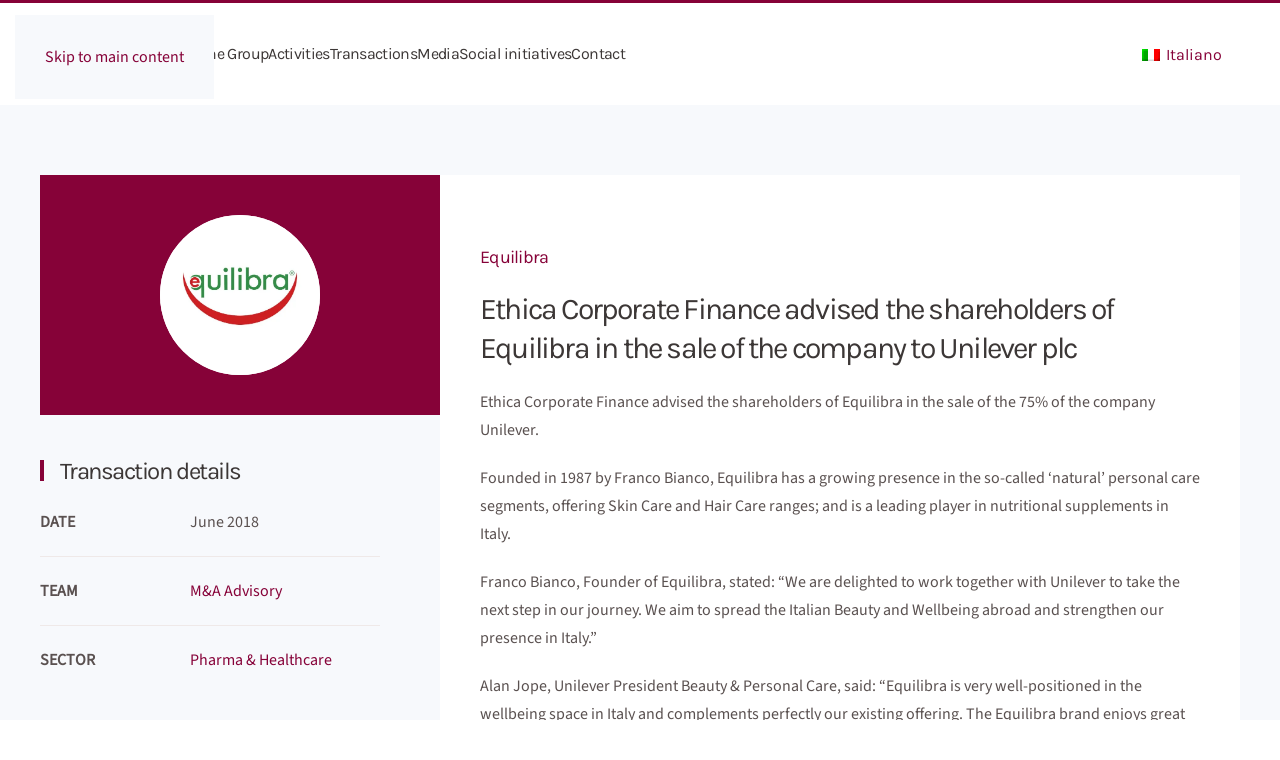

--- FILE ---
content_type: text/html; charset=UTF-8
request_url: https://ethica-group.com/en/transactions/161/
body_size: 10927
content:
<!DOCTYPE html><html lang="en-US" prefix="og: https://ogp.me/ns#"><head><meta charset="UTF-8"><meta name="viewport" content="width=device-width, initial-scale=1"><link rel="icon" href="/wp-content/uploads/2022/10/ethica-favicon-96.png" sizes="any"><link rel="apple-touch-icon" href="/wp-content/uploads/2022/10/ethica-favicon-180.png"><style>img:is([sizes="auto" i],[sizes^="auto," i]){contain-intrinsic-size:3000px 1500px}</style><link rel="alternate" hreflang="it" href="https://ethica-group.com/operazioni/161/" /><link rel="alternate" hreflang="en" href="https://ethica-group.com/en/transactions/161/" /><link rel="alternate" hreflang="x-default" href="https://ethica-group.com/operazioni/161/" /><link media="all" href="https://ethica-group.com/wp-content/cache/autoptimize/css/autoptimize_fa95c85d79b4c44705ffaff39a24349d.css" rel="stylesheet"><title>Equilibra - Ethica</title><meta name="robots" content="follow, index, max-snippet:-1, max-video-preview:-1, max-image-preview:large"/><link rel="canonical" href="https://ethica-group.com/en/transactions/161/" /><meta property="og:locale" content="en_US" /><meta property="og:type" content="article" /><meta property="og:title" content="Equilibra - Ethica" /><meta property="og:url" content="https://ethica-group.com/en/transactions/161/" /><meta property="og:site_name" content="Ethica" /><meta property="og:updated_time" content="2022-06-30T15:26:08+00:00" /><meta property="og:image" content="https://ethica-group.com/wp-content/uploads/2022/03/EQUILIBRA.jpeg" /><meta property="og:image:secure_url" content="https://ethica-group.com/wp-content/uploads/2022/03/EQUILIBRA.jpeg" /><meta property="og:image:width" content="529" /><meta property="og:image:height" content="529" /><meta property="og:image:alt" content="Equilibra" /><meta property="og:image:type" content="image/jpeg" /><meta name="twitter:card" content="summary_large_image" /><meta name="twitter:title" content="Equilibra - Ethica" /><meta name="twitter:image" content="https://ethica-group.com/wp-content/uploads/2022/03/EQUILIBRA.jpeg" /><link rel='dns-prefetch' href='//cdn.iubenda.com' /><link rel="alternate" type="application/rss+xml" title="Ethica &raquo; Feed" href="https://ethica-group.com/en/feed/" /><link rel="alternate" type="application/rss+xml" title="Ethica &raquo; Comments Feed" href="https://ethica-group.com/en/comments/feed/" /> <script defer src="[data-uri]"></script> <style id='wp-emoji-styles-inline-css' type='text/css'>img.wp-smiley,img.emoji{display:inline !important;border:none !important;box-shadow:none !important;height:1em !important;width:1em !important;margin:0 .07em !important;vertical-align:-.1em !important;background:0 0 !important;padding:0 !important}</style><style id='rank-math-toc-block-style-inline-css' type='text/css'>.wp-block-rank-math-toc-block nav ol{counter-reset:item}.wp-block-rank-math-toc-block nav ol li{display:block}.wp-block-rank-math-toc-block nav ol li:before{content:counters(item,".") ". ";counter-increment:item}</style><style id='rank-math-rich-snippet-style-inline-css' type='text/css'>/*!
* Plugin:  Rank Math
* URL: https://rankmath.com/wordpress/plugin/seo-suite/
* Name:  rank-math-review-snippet.css
*/
@-webkit-keyframes spin{0%{-webkit-transform:rotate(0deg)}100%{-webkit-transform:rotate(-360deg)}}@keyframes spin{0%{-webkit-transform:rotate(0deg)}100%{-webkit-transform:rotate(-360deg)}}@keyframes bounce{from{-webkit-transform:translateY(0px);transform:translateY(0px)}to{-webkit-transform:translateY(-5px);transform:translateY(-5px)}}@-webkit-keyframes bounce{from{-webkit-transform:translateY(0px);transform:translateY(0px)}to{-webkit-transform:translateY(-5px);transform:translateY(-5px)}}@-webkit-keyframes loading{0%{background-size:20% 50%,20% 50%,20% 50%}20%{background-size:20% 20%,20% 50%,20% 50%}40%{background-size:20% 100%,20% 20%,20% 50%}60%{background-size:20% 50%,20% 100%,20% 20%}80%{background-size:20% 50%,20% 50%,20% 100%}100%{background-size:20% 50%,20% 50%,20% 50%}}@keyframes loading{0%{background-size:20% 50%,20% 50%,20% 50%}20%{background-size:20% 20%,20% 50%,20% 50%}40%{background-size:20% 100%,20% 20%,20% 50%}60%{background-size:20% 50%,20% 100%,20% 20%}80%{background-size:20% 50%,20% 50%,20% 100%}100%{background-size:20% 50%,20% 50%,20% 50%}}:root{--rankmath-wp-adminbar-height:0}#rank-math-rich-snippet-wrapper{overflow:hidden}#rank-math-rich-snippet-wrapper h5.rank-math-title{display:block;font-size:18px;line-height:1.4}#rank-math-rich-snippet-wrapper .rank-math-review-image{float:right;max-width:40%;margin-left:15px}#rank-math-rich-snippet-wrapper .rank-math-review-data{margin-bottom:15px}#rank-math-rich-snippet-wrapper .rank-math-total-wrapper{width:100%;padding:0 0 20px;float:left;clear:both;position:relative;-webkit-box-sizing:border-box;box-sizing:border-box}#rank-math-rich-snippet-wrapper .rank-math-total-wrapper .rank-math-total{border:0;display:block;margin:0;width:auto;float:left;text-align:left;padding:0;font-size:24px;line-height:1;font-weight:700;-webkit-box-sizing:border-box;box-sizing:border-box;overflow:hidden}#rank-math-rich-snippet-wrapper .rank-math-total-wrapper .rank-math-review-star{float:left;margin-left:15px;margin-top:5px;position:relative;z-index:99;line-height:1}#rank-math-rich-snippet-wrapper .rank-math-total-wrapper .rank-math-review-star .rank-math-review-result-wrapper{display:inline-block;white-space:nowrap;position:relative;color:#e7e7e7}#rank-math-rich-snippet-wrapper .rank-math-total-wrapper .rank-math-review-star .rank-math-review-result-wrapper .rank-math-review-result{position:absolute;top:0;left:0;overflow:hidden;white-space:nowrap;color:#ffbe01}#rank-math-rich-snippet-wrapper .rank-math-total-wrapper .rank-math-review-star .rank-math-review-result-wrapper i{font-size:18px;-webkit-text-stroke-width:1px;font-style:normal;padding:0 2px;line-height:inherit}#rank-math-rich-snippet-wrapper .rank-math-total-wrapper .rank-math-review-star .rank-math-review-result-wrapper i:before{content:"\2605"}body.rtl #rank-math-rich-snippet-wrapper .rank-math-review-image{float:left;margin-left:0;margin-right:15px}body.rtl #rank-math-rich-snippet-wrapper .rank-math-total-wrapper .rank-math-total{float:right}body.rtl #rank-math-rich-snippet-wrapper .rank-math-total-wrapper .rank-math-review-star{float:right;margin-left:0;margin-right:15px}body.rtl #rank-math-rich-snippet-wrapper .rank-math-total-wrapper .rank-math-review-star .rank-math-review-result{left:auto;right:0}@media screen and (max-width:480px){#rank-math-rich-snippet-wrapper .rank-math-review-image{display:block;max-width:100%;width:100%;text-align:center;margin-right:0}#rank-math-rich-snippet-wrapper .rank-math-review-data{clear:both}}.clear{clear:both}</style><style id='classic-theme-styles-inline-css' type='text/css'>/*! This file is auto-generated */
.wp-block-button__link{color:#fff;background-color:#32373c;border-radius:9999px;box-shadow:none;text-decoration:none;padding:calc(.667em + 2px) calc(1.333em + 2px);font-size:1.125em}.wp-block-file__button{background:#32373c;color:#fff;text-decoration:none}</style><style id='global-styles-inline-css' type='text/css'>:root{--wp--preset--aspect-ratio--square:1;--wp--preset--aspect-ratio--4-3:4/3;--wp--preset--aspect-ratio--3-4:3/4;--wp--preset--aspect-ratio--3-2:3/2;--wp--preset--aspect-ratio--2-3:2/3;--wp--preset--aspect-ratio--16-9:16/9;--wp--preset--aspect-ratio--9-16:9/16;--wp--preset--color--black:#000;--wp--preset--color--cyan-bluish-gray:#abb8c3;--wp--preset--color--white:#fff;--wp--preset--color--pale-pink:#f78da7;--wp--preset--color--vivid-red:#cf2e2e;--wp--preset--color--luminous-vivid-orange:#ff6900;--wp--preset--color--luminous-vivid-amber:#fcb900;--wp--preset--color--light-green-cyan:#7bdcb5;--wp--preset--color--vivid-green-cyan:#00d084;--wp--preset--color--pale-cyan-blue:#8ed1fc;--wp--preset--color--vivid-cyan-blue:#0693e3;--wp--preset--color--vivid-purple:#9b51e0;--wp--preset--gradient--vivid-cyan-blue-to-vivid-purple:linear-gradient(135deg,rgba(6,147,227,1) 0%,#9b51e0 100%);--wp--preset--gradient--light-green-cyan-to-vivid-green-cyan:linear-gradient(135deg,#7adcb4 0%,#00d082 100%);--wp--preset--gradient--luminous-vivid-amber-to-luminous-vivid-orange:linear-gradient(135deg,rgba(252,185,0,1) 0%,rgba(255,105,0,1) 100%);--wp--preset--gradient--luminous-vivid-orange-to-vivid-red:linear-gradient(135deg,rgba(255,105,0,1) 0%,#cf2e2e 100%);--wp--preset--gradient--very-light-gray-to-cyan-bluish-gray:linear-gradient(135deg,#eee 0%,#a9b8c3 100%);--wp--preset--gradient--cool-to-warm-spectrum:linear-gradient(135deg,#4aeadc 0%,#9778d1 20%,#cf2aba 40%,#ee2c82 60%,#fb6962 80%,#fef84c 100%);--wp--preset--gradient--blush-light-purple:linear-gradient(135deg,#ffceec 0%,#9896f0 100%);--wp--preset--gradient--blush-bordeaux:linear-gradient(135deg,#fecda5 0%,#fe2d2d 50%,#6b003e 100%);--wp--preset--gradient--luminous-dusk:linear-gradient(135deg,#ffcb70 0%,#c751c0 50%,#4158d0 100%);--wp--preset--gradient--pale-ocean:linear-gradient(135deg,#fff5cb 0%,#b6e3d4 50%,#33a7b5 100%);--wp--preset--gradient--electric-grass:linear-gradient(135deg,#caf880 0%,#71ce7e 100%);--wp--preset--gradient--midnight:linear-gradient(135deg,#020381 0%,#2874fc 100%);--wp--preset--font-size--small:13px;--wp--preset--font-size--medium:20px;--wp--preset--font-size--large:36px;--wp--preset--font-size--x-large:42px;--wp--preset--spacing--20:.44rem;--wp--preset--spacing--30:.67rem;--wp--preset--spacing--40:1rem;--wp--preset--spacing--50:1.5rem;--wp--preset--spacing--60:2.25rem;--wp--preset--spacing--70:3.38rem;--wp--preset--spacing--80:5.06rem;--wp--preset--shadow--natural:6px 6px 9px rgba(0,0,0,.2);--wp--preset--shadow--deep:12px 12px 50px rgba(0,0,0,.4);--wp--preset--shadow--sharp:6px 6px 0px rgba(0,0,0,.2);--wp--preset--shadow--outlined:6px 6px 0px -3px rgba(255,255,255,1),6px 6px rgba(0,0,0,1);--wp--preset--shadow--crisp:6px 6px 0px rgba(0,0,0,1)}:where(.is-layout-flex){gap:.5em}:where(.is-layout-grid){gap:.5em}body .is-layout-flex{display:flex}.is-layout-flex{flex-wrap:wrap;align-items:center}.is-layout-flex>:is(*,div){margin:0}body .is-layout-grid{display:grid}.is-layout-grid>:is(*,div){margin:0}:where(.wp-block-columns.is-layout-flex){gap:2em}:where(.wp-block-columns.is-layout-grid){gap:2em}:where(.wp-block-post-template.is-layout-flex){gap:1.25em}:where(.wp-block-post-template.is-layout-grid){gap:1.25em}.has-black-color{color:var(--wp--preset--color--black) !important}.has-cyan-bluish-gray-color{color:var(--wp--preset--color--cyan-bluish-gray) !important}.has-white-color{color:var(--wp--preset--color--white) !important}.has-pale-pink-color{color:var(--wp--preset--color--pale-pink) !important}.has-vivid-red-color{color:var(--wp--preset--color--vivid-red) !important}.has-luminous-vivid-orange-color{color:var(--wp--preset--color--luminous-vivid-orange) !important}.has-luminous-vivid-amber-color{color:var(--wp--preset--color--luminous-vivid-amber) !important}.has-light-green-cyan-color{color:var(--wp--preset--color--light-green-cyan) !important}.has-vivid-green-cyan-color{color:var(--wp--preset--color--vivid-green-cyan) !important}.has-pale-cyan-blue-color{color:var(--wp--preset--color--pale-cyan-blue) !important}.has-vivid-cyan-blue-color{color:var(--wp--preset--color--vivid-cyan-blue) !important}.has-vivid-purple-color{color:var(--wp--preset--color--vivid-purple) !important}.has-black-background-color{background-color:var(--wp--preset--color--black) !important}.has-cyan-bluish-gray-background-color{background-color:var(--wp--preset--color--cyan-bluish-gray) !important}.has-white-background-color{background-color:var(--wp--preset--color--white) !important}.has-pale-pink-background-color{background-color:var(--wp--preset--color--pale-pink) !important}.has-vivid-red-background-color{background-color:var(--wp--preset--color--vivid-red) !important}.has-luminous-vivid-orange-background-color{background-color:var(--wp--preset--color--luminous-vivid-orange) !important}.has-luminous-vivid-amber-background-color{background-color:var(--wp--preset--color--luminous-vivid-amber) !important}.has-light-green-cyan-background-color{background-color:var(--wp--preset--color--light-green-cyan) !important}.has-vivid-green-cyan-background-color{background-color:var(--wp--preset--color--vivid-green-cyan) !important}.has-pale-cyan-blue-background-color{background-color:var(--wp--preset--color--pale-cyan-blue) !important}.has-vivid-cyan-blue-background-color{background-color:var(--wp--preset--color--vivid-cyan-blue) !important}.has-vivid-purple-background-color{background-color:var(--wp--preset--color--vivid-purple) !important}.has-black-border-color{border-color:var(--wp--preset--color--black) !important}.has-cyan-bluish-gray-border-color{border-color:var(--wp--preset--color--cyan-bluish-gray) !important}.has-white-border-color{border-color:var(--wp--preset--color--white) !important}.has-pale-pink-border-color{border-color:var(--wp--preset--color--pale-pink) !important}.has-vivid-red-border-color{border-color:var(--wp--preset--color--vivid-red) !important}.has-luminous-vivid-orange-border-color{border-color:var(--wp--preset--color--luminous-vivid-orange) !important}.has-luminous-vivid-amber-border-color{border-color:var(--wp--preset--color--luminous-vivid-amber) !important}.has-light-green-cyan-border-color{border-color:var(--wp--preset--color--light-green-cyan) !important}.has-vivid-green-cyan-border-color{border-color:var(--wp--preset--color--vivid-green-cyan) !important}.has-pale-cyan-blue-border-color{border-color:var(--wp--preset--color--pale-cyan-blue) !important}.has-vivid-cyan-blue-border-color{border-color:var(--wp--preset--color--vivid-cyan-blue) !important}.has-vivid-purple-border-color{border-color:var(--wp--preset--color--vivid-purple) !important}.has-vivid-cyan-blue-to-vivid-purple-gradient-background{background:var(--wp--preset--gradient--vivid-cyan-blue-to-vivid-purple) !important}.has-light-green-cyan-to-vivid-green-cyan-gradient-background{background:var(--wp--preset--gradient--light-green-cyan-to-vivid-green-cyan) !important}.has-luminous-vivid-amber-to-luminous-vivid-orange-gradient-background{background:var(--wp--preset--gradient--luminous-vivid-amber-to-luminous-vivid-orange) !important}.has-luminous-vivid-orange-to-vivid-red-gradient-background{background:var(--wp--preset--gradient--luminous-vivid-orange-to-vivid-red) !important}.has-very-light-gray-to-cyan-bluish-gray-gradient-background{background:var(--wp--preset--gradient--very-light-gray-to-cyan-bluish-gray) !important}.has-cool-to-warm-spectrum-gradient-background{background:var(--wp--preset--gradient--cool-to-warm-spectrum) !important}.has-blush-light-purple-gradient-background{background:var(--wp--preset--gradient--blush-light-purple) !important}.has-blush-bordeaux-gradient-background{background:var(--wp--preset--gradient--blush-bordeaux) !important}.has-luminous-dusk-gradient-background{background:var(--wp--preset--gradient--luminous-dusk) !important}.has-pale-ocean-gradient-background{background:var(--wp--preset--gradient--pale-ocean) !important}.has-electric-grass-gradient-background{background:var(--wp--preset--gradient--electric-grass) !important}.has-midnight-gradient-background{background:var(--wp--preset--gradient--midnight) !important}.has-small-font-size{font-size:var(--wp--preset--font-size--small) !important}.has-medium-font-size{font-size:var(--wp--preset--font-size--medium) !important}.has-large-font-size{font-size:var(--wp--preset--font-size--large) !important}.has-x-large-font-size{font-size:var(--wp--preset--font-size--x-large) !important}:where(.wp-block-post-template.is-layout-flex){gap:1.25em}:where(.wp-block-post-template.is-layout-grid){gap:1.25em}:where(.wp-block-columns.is-layout-flex){gap:2em}:where(.wp-block-columns.is-layout-grid){gap:2em}:root :where(.wp-block-pullquote){font-size:1.5em;line-height:1.6}</style> <script defer id="iubenda-head-inline-scripts-0" src="[data-uri]"></script> <script defer  type="text/javascript" class=" _iub_cs_skip" type="text/javascript" src="//cdn.iubenda.com/cs/ccpa/stub.js?ver=3.11.3" id="iubenda-head-scripts-0-js"></script> <script defer  type="text/javascript" charset="UTF-8"="" class=" _iub_cs_skip" type="text/javascript" src="//cdn.iubenda.com/cs/iubenda_cs.js?ver=3.11.3" id="iubenda-head-scripts-1-js"></script> <script defer id="wpml-cookie-js-extra" src="[data-uri]"></script> <script type="text/javascript" src="https://ethica-group.com/wp-content/cache/autoptimize/js/autoptimize_single_c6a55456af4776c733018888483aba22.js?ver=4.6.14" id="wpml-cookie-js" defer="defer" data-wp-strategy="defer"></script> <script defer type="text/javascript" src="https://ethica-group.com/wp-includes/js/jquery/jquery.min.js?ver=3.7.1" id="jquery-core-js"></script> <script defer type="text/javascript" src="https://ethica-group.com/wp-includes/js/jquery/jquery-migrate.min.js?ver=3.4.1" id="jquery-migrate-js"></script> <link rel="https://api.w.org/" href="https://ethica-group.com/en/wp-json/" /><link rel="alternate" title="JSON" type="application/json" href="https://ethica-group.com/en/wp-json/wp/v2/operazioni/1539" /><link rel="EditURI" type="application/rsd+xml" title="RSD" href="https://ethica-group.com/xmlrpc.php?rsd" /><meta name="generator" content="WordPress 6.7.1" /><link rel='shortlink' href='https://ethica-group.com/en/?p=1539' /><link rel="alternate" title="oEmbed (JSON)" type="application/json+oembed" href="https://ethica-group.com/en/wp-json/oembed/1.0/embed?url=https%3A%2F%2Fethica-group.com%2Fen%2Ftransactions%2F161%2F" /><link rel="alternate" title="oEmbed (XML)" type="text/xml+oembed" href="https://ethica-group.com/en/wp-json/oembed/1.0/embed?url=https%3A%2F%2Fethica-group.com%2Fen%2Ftransactions%2F161%2F&#038;format=xml" /><meta name="generator" content="WPML ver:4.6.14 stt:1,27;" />  <script defer src="[data-uri]"></script> 
<script defer src="https://ethica-group.com/wp-content/themes/yootheme/vendor/assets/uikit/dist/js/uikit.min.js?ver=4.4.16"></script> <script defer src="https://ethica-group.com/wp-content/themes/yootheme/vendor/assets/uikit/dist/js/uikit-icons-kitchen-daily.min.js?ver=4.4.16"></script> <script defer src="https://ethica-group.com/wp-content/cache/autoptimize/js/autoptimize_single_79b953d6995ea0db704826945629a265.js?ver=4.4.16"></script> <script defer src="[data-uri]"></script> <script defer src="https://ethica-group.com/wp-content/cache/autoptimize/js/autoptimize_single_257c9b2b1efed288c191a8401621fb03.js?ver=4.4.16"></script> </head><body class="operazioni-template-default single single-operazioni postid-1539 "> <noscript><iframe src="https://www.googletagmanager.com/ns.html?id=GTM-NG658DM" height="0" width="0"></iframe></noscript><div class="uk-hidden-visually uk-notification uk-notification-top-left uk-width-auto"><div class="uk-notification-message"> <a href="#tm-main">Skip to main content</a></div></div><div class="tm-page"><header class="tm-header-mobile uk-hidden@m"><div uk-sticky show-on-up animation="uk-animation-slide-top" cls-active="uk-navbar-sticky" sel-target=".uk-navbar-container"><div class="uk-navbar-container"><div class="uk-container uk-container-expand"><nav class="uk-navbar" uk-navbar="{&quot;align&quot;:&quot;left&quot;,&quot;container&quot;:&quot;.tm-header-mobile &gt; [uk-sticky]&quot;,&quot;boundary&quot;:&quot;.tm-header-mobile .uk-navbar-container&quot;}"><div class="uk-navbar-left"> <a href="https://ethica-group.com/en/" aria-label="Back to home" class="uk-logo uk-navbar-item"> <img alt="Ethica Group" loading="eager" width="160" height="65" src="/wp-content/uploads/2022/05/logo.svg"></a></div><div class="uk-navbar-right"> <a uk-toggle href="#tm-dialog-mobile" class="uk-navbar-toggle"> <span class="uk-margin-small-right uk-text-middle">Menu</span><div uk-navbar-toggle-icon></div> </a></div></nav></div></div></div><div id="tm-dialog-mobile" uk-offcanvas="container: true; overlay: true" mode="slide" flip><div class="uk-offcanvas-bar uk-flex uk-flex-column"> <button class="uk-offcanvas-close uk-close-large" type="button" uk-close uk-toggle="cls: uk-close-large; mode: media; media: @s"></button><div class="uk-margin-auto-vertical"><div class="uk-grid uk-child-width-1-1" uk-grid><div><div class="uk-panel widget widget_nav_menu" id="nav_menu-2"><ul class="uk-nav uk-nav-default uk-nav-divider uk-nav-accordion" uk-nav="targets: &gt; .js-accordion" uk-scrollspy-nav="closest: li; scroll: true;"><li class="menu-item menu-item-type-custom menu-item-object-custom menu-item-has-children js-accordion uk-parent"><a href>The Group <span uk-nav-parent-icon></span></a><ul class="uk-nav-sub"><li class="menu-item menu-item-type-post_type menu-item-object-page"><a href="https://ethica-group.com/en/about-us/">About us</a></li><li class="menu-item menu-item-type-post_type menu-item-object-page"><a href="https://ethica-group.com/en/team/">Team</a></li></ul></li><li class="menu-item menu-item-type-custom menu-item-object-custom menu-item-has-children js-accordion uk-parent"><a href>Activities <span uk-nav-parent-icon></span></a><ul class="uk-nav-sub"><li class="menu-item menu-item-type-post_type menu-item-object-page"><a href="https://ethica-group.com/en/ma-advisory/">M&#038;A Advisory</a></li><li class="menu-item menu-item-type-post_type menu-item-object-page"><a href="https://ethica-group.com/en/debt-advisory/">Debt Advisory</a></li><li class="menu-item menu-item-type-post_type menu-item-object-page"><a href="https://ethica-group.com/en/nextinfra-advisory/">NextInfra Advisory</a></li><li class="menu-item menu-item-type-post_type menu-item-object-page"><a href="https://ethica-group.com/en/ecm-advisory/">ECM Advisory</a></li><li class="menu-item menu-item-type-post_type menu-item-object-page"><a href="https://ethica-group.com/en/equity-investments/">Equity Investments</a></li></ul></li><li class="menu-item menu-item-type-post_type menu-item-object-page"><a href="https://ethica-group.com/en/transactions/">Transactions</a></li><li class="menu-item menu-item-type-custom menu-item-object-custom menu-item-has-children js-accordion uk-parent"><a href>Media <span uk-nav-parent-icon></span></a><ul class="uk-nav-sub"><li class="menu-item menu-item-type-post_type menu-item-object-page"><a href="https://ethica-group.com/en/news/">News</a></li><li class="menu-item menu-item-type-custom menu-item-object-custom"><a href="/en/press-clippings">Press Clippings</a></li></ul></li><li class="menu-item menu-item-type-custom menu-item-object-custom"><a href="/en/social-initiatives">Social initiatives</a></li><li class="menu-item menu-item-type-post_type menu-item-object-page"><a href="https://ethica-group.com/en/contact/">Contact</a></li></ul></div></div><div><div class="uk-panel widget widget_icl_lang_sel_widget" id="icl_lang_sel_widget-3"><div class="wpml-ls-sidebars-dialog-mobile wpml-ls wpml-ls-legacy-list-horizontal"><ul><li class="wpml-ls-slot-dialog-mobile wpml-ls-item wpml-ls-item-it wpml-ls-first-item wpml-ls-last-item wpml-ls-item-legacy-list-horizontal"> <a href="https://ethica-group.com/operazioni/161/" class="wpml-ls-link"> <img
 class="wpml-ls-flag"
 src="https://ethica-group.com/wp-content/plugins/sitepress-multilingual-cms/res/flags/it.png"
 alt=""
 width=18
 height=12
 /><span class="wpml-ls-native" lang="it">Italiano</span></a></li></ul></div></div></div></div></div></div></div></header><header class="tm-header uk-visible@m"><div uk-sticky media="@m" show-on-up animation="uk-animation-slide-top" cls-active="uk-navbar-sticky" sel-target=".uk-navbar-container"><div class="uk-navbar-container"><div class="uk-container uk-container-large"><nav class="uk-navbar" uk-navbar="{&quot;align&quot;:&quot;left&quot;,&quot;container&quot;:&quot;.tm-header &gt; [uk-sticky]&quot;,&quot;boundary&quot;:&quot;.tm-header .uk-navbar-container&quot;}"><div class="uk-navbar-left"> <a href="https://ethica-group.com/en/" aria-label="Back to home" class="uk-logo uk-navbar-item"> <img alt="Ethica Group" loading="eager" width="160" height="65" src="/wp-content/uploads/2022/05/logo.svg"></a><ul class="uk-navbar-nav" uk-scrollspy-nav="closest: li; scroll: true; target: &gt; * &gt; a[href];"><li class="menu-item menu-item-type-custom menu-item-object-custom menu-item-has-children uk-parent"><a role="button">The Group</a><div class="uk-drop uk-navbar-dropdown" mode="hover" pos="bottom-left"><div><ul class="uk-nav uk-navbar-dropdown-nav"><li class="menu-item menu-item-type-post_type menu-item-object-page"><a href="https://ethica-group.com/en/about-us/">About us</a></li><li class="menu-item menu-item-type-post_type menu-item-object-page"><a href="https://ethica-group.com/en/team/">Team</a></li></ul></div></div></li><li class="menu-item menu-item-type-custom menu-item-object-custom menu-item-has-children uk-parent"><a role="button">Activities</a><div class="uk-drop uk-navbar-dropdown" mode="hover" pos="bottom-left"><div><ul class="uk-nav uk-navbar-dropdown-nav"><li class="menu-item menu-item-type-post_type menu-item-object-page"><a href="https://ethica-group.com/en/ma-advisory/">M&#038;A Advisory</a></li><li class="menu-item menu-item-type-post_type menu-item-object-page"><a href="https://ethica-group.com/en/debt-advisory/">Debt Advisory</a></li><li class="menu-item menu-item-type-post_type menu-item-object-page"><a href="https://ethica-group.com/en/nextinfra-advisory/">NextInfra Advisory</a></li><li class="menu-item menu-item-type-post_type menu-item-object-page"><a href="https://ethica-group.com/en/ecm-advisory/">ECM Advisory</a></li><li class="menu-item menu-item-type-post_type menu-item-object-page"><a href="https://ethica-group.com/en/equity-investments/">Equity Investments</a></li></ul></div></div></li><li class="menu-item menu-item-type-post_type menu-item-object-page"><a href="https://ethica-group.com/en/transactions/">Transactions</a></li><li class="menu-item menu-item-type-custom menu-item-object-custom menu-item-has-children uk-parent"><a role="button">Media</a><div class="uk-drop uk-navbar-dropdown" mode="hover" pos="bottom-left"><div><ul class="uk-nav uk-navbar-dropdown-nav"><li class="menu-item menu-item-type-post_type menu-item-object-page"><a href="https://ethica-group.com/en/news/">News</a></li><li class="menu-item menu-item-type-custom menu-item-object-custom"><a href="/en/press-clippings">Press Clippings</a></li></ul></div></div></li><li class="menu-item menu-item-type-custom menu-item-object-custom"><a href="/en/social-initiatives">Social initiatives</a></li><li class="menu-item menu-item-type-post_type menu-item-object-page"><a href="https://ethica-group.com/en/contact/">Contact</a></li></ul></div><div class="uk-navbar-right"><div class="uk-navbar-item widget widget_icl_lang_sel_widget" id="icl_lang_sel_widget-2"><div class="wpml-ls-sidebars-header wpml-ls wpml-ls-legacy-list-horizontal"><ul><li class="wpml-ls-slot-header wpml-ls-item wpml-ls-item-it wpml-ls-first-item wpml-ls-last-item wpml-ls-item-legacy-list-horizontal"> <a href="https://ethica-group.com/operazioni/161/" class="wpml-ls-link"> <img
 class="wpml-ls-flag"
 src="https://ethica-group.com/wp-content/plugins/sitepress-multilingual-cms/res/flags/it.png"
 alt=""
 width=18
 height=12
 /><span class="wpml-ls-native" lang="it">Italiano</span></a></li></ul></div></div></div></nav></div></div></div></header><main id="tm-main" > <style class="uk-margin-remove-adjacent">#template-mKcc12Sl\#0 .el-image{border-radius:99px;width:160px;height:160px;object-fit:contain;position:relative;z-index:2;background:#fff}#template-mKcc12Sl\#1 .el-title{text-transform:uppercase}#template-mKcc12Sl\#1 .uk-list{margin-right:40px !important}#template-mKcc12Sl\#1 .el-content{pointer-events:none !important}</style><div class="uk-section-muted uk-section"><div class="uk-container"><div class="uk-grid tm-grid-expand uk-grid-column-collapse uk-grid-row-large uk-grid-margin-large" uk-grid><div class="uk-width-1-3@m"><div class="uk-card uk-card-primary uk-card-body uk-margin-remove-first-child uk-margin uk-text-center" id="template-mKcc12Sl#0"> <picture> <source type="image/webp" srcset="/wp-content/themes/yootheme/cache/4a/EQUILIBRA-4a58c34a.webp 529w" sizes="(min-width: 529px) 529px"> <img decoding="async" src="/wp-content/themes/yootheme/cache/dc/EQUILIBRA-dcce95ae.jpeg" width="529" height="529" alt loading="lazy" class="el-image"> </picture></div><h2 class="uk-h3 uk-heading-bullet"> Transaction details</h2><ul class="uk-list uk-list-divider uk-list-large dettagli-operazione" id="template-mKcc12Sl#1"><li class="el-item"><div class="uk-child-width-expand@s uk-grid-small" uk-grid><div class="uk-width-small@s uk-text-break"><div class="el-title uk-margin-remove uk-text-bold">Date</div></div><div><div class="el-content uk-panel">June 2018</div></div></div></li><li class="el-item"><div class="uk-child-width-expand@s uk-grid-small" uk-grid><div class="uk-width-small@s uk-text-break"><div class="el-title uk-margin-remove uk-text-bold">Team</div></div><div><div class="el-content uk-panel"><a href="https://ethica-group.com/en/tipo_operazione/mergers-acquisitions-en/" rel="tag">M&amp;A Advisory</a></div></div></div></li><li class="el-item"><div class="uk-child-width-expand@s uk-grid-small" uk-grid><div class="uk-width-small@s uk-text-break"><div class="el-title uk-margin-remove uk-text-bold">Sector</div></div><div><div class="el-content uk-panel"><a href="https://ethica-group.com/en/settore/pharma-healthcare-en/" rel="tag">Pharma &amp; Healthcare</a></div></div></div></li></ul></div><div class="uk-grid-item-match uk-width-2-3@m"><div class="uk-tile-default uk-tile"><div class="uk-panel uk-margin-remove-first-child uk-margin" id="panel-operazione"><h1 class="el-title uk-h5 uk-text-primary uk-margin-top uk-margin-remove-bottom"> Equilibra</h1><div class="el-content uk-panel uk-margin-top"><h2>Ethica Corporate Finance advised the shareholders of Equilibra in the sale of the company to Unilever plc</h2><p>Ethica Corporate Finance advised the shareholders of Equilibra in the sale of the 75% of the company Unilever.</p><p>Founded in 1987 by Franco Bianco, Equilibra has a growing presence in the so-called ‘natural’ personal care segments, offering Skin Care and Hair Care ranges; and is a leading player in nutritional supplements in Italy.</p><p>Franco Bianco, Founder of Equilibra, stated: “We are delighted to work together with Unilever to take the next step in our journey. We aim to spread the Italian Beauty and Wellbeing abroad and strengthen our presence in Italy.”</p><p>Alan Jope, Unilever President Beauty &#038; Personal Care, said: “Equilibra is very well-positioned in the wellbeing space in Italy and complements perfectly our existing offering. The Equilibra brand enjoys great recognition in the market, and we see opportunities for further development in what is a fast-growing segment.”</p><p>Fulvio Guarneri, General Manager Unilever Italy added: “Unilever has a successful track record of scaling partnerships with quintessential Italian brands on a national and European level. Unilever and Equilibra will leverage their complementary expertise to grow the Equilibra business, bringing sustainability, wellness and the Italian spirit to people in Italy and abroad.”</p><p>Equilibra will be run as a standalone business with the continued presence of the Bianco Family and the current management team. Marco Bianco will be leading the business as CEO from its headquarter in Turin, and Franco Bianco will be Honorary Chairman.</p><p>Terms of the deal were not disclosed. The acquisition is subject to regulatory approvals and customary closing conditions.</p></div></div></div></div></div><div class="uk-grid tm-grid-expand uk-margin-large" uk-grid><div class="uk-width-1-2 uk-width-1-2@m"><div class="uk-margin"> <a class="el-content uk-link-text uk-flex-inline uk-flex-center uk-flex-middle" title="Previous" href="https://ethica-group.com/en/transactions/16-2/"> <span class="uk-margin-small-right" uk-icon="chevron-left"></span> Previous </a></div></div><div class="uk-width-1-2 uk-width-1-2@m"><div class="uk-margin uk-text-right"> <a class="el-content uk-link-text uk-flex-inline uk-flex-center uk-flex-middle" title="Next" href="https://ethica-group.com/en/transactions/166/"> Next <span class="uk-margin-small-left" uk-icon="chevron-right"></span> </a></div></div></div></div></div></main><footer> <style class="uk-margin-remove-adjacent">#footer-ita{border-top:1px solid #e0dede;position:relative;z-index:3}#footer-eng{border-top:1px solid #e0dede;position:relative;z-index:3}</style><div id="footer-ita" class="uk-section-default uk-section uk-section-small" uk-scrollspy="target: [uk-scrollspy-class]; cls: uk-animation-slide-bottom-small; delay: false;"><div class="uk-container"><div class="uk-grid tm-grid-expand uk-grid-large uk-margin-large" uk-grid><div class="uk-width-1-2@s uk-width-1-4@m"><h2 class="uk-h6 uk-text-left@s uk-text-center" uk-scrollspy-class> Il Gruppo</h2><ul class="uk-list uk-text-left@s uk-text-center" uk-scrollspy-class><li class="el-item"><div class="el-content uk-panel"><a href="/chi-siamo/" class="el-link uk-link-muted uk-margin-remove-last-child"><p>Chi siamo</p></a></div></li><li class="el-item"><div class="el-content uk-panel"><a href="/team/" class="el-link uk-link-muted uk-margin-remove-last-child"><p>Team</p></a></div></li></ul></div><div class="uk-width-1-2@s uk-width-1-4@m"><h2 class="uk-h6 uk-text-left@s uk-text-center" uk-scrollspy-class> Attività</h2><ul class="uk-list uk-text-left@s uk-text-center" uk-scrollspy-class><li class="el-item"><div class="el-content uk-panel"><a href="/ma-advisory/" class="el-link uk-link-muted uk-margin-remove-last-child"><p><span>M&amp;A Advisory</span></p></a></div></li><li class="el-item"><div class="el-content uk-panel"><a href="/debt-advisory/" class="el-link uk-link-muted uk-margin-remove-last-child"><p>Debt Advisory</p></a></div></li><li class="el-item"><div class="el-content uk-panel"><a href="/nextinfra-advisory/" class="el-link uk-link-muted uk-margin-remove-last-child"><p>NextInfra Advisory</p></a></div></li><li class="el-item"><div class="el-content uk-panel"><a href="/ecm-advisory/" class="el-link uk-link-muted uk-margin-remove-last-child"><p>ECM Advisory</p></a></div></li><li class="el-item"><div class="el-content uk-panel"><a href="/equity-investments/" class="el-link uk-link-muted uk-margin-remove-last-child"><p>Equity Investments</p></a></div></li></ul></div><div class="uk-width-1-2@s uk-width-1-4@m"><h2 class="uk-h6 uk-text-left@s uk-text-center" uk-scrollspy-class> Press Area</h2><ul class="uk-list uk-text-left@s uk-text-center" uk-scrollspy-class><li class="el-item"><div class="el-content uk-panel"><a href="/comunicati-stampa/" class="el-link uk-link-muted uk-margin-remove-last-child"><p>Comunicati Stampa</p></a></div></li><li class="el-item"><div class="el-content uk-panel"><a href="/rassegna-stampa/" class="el-link uk-link-muted uk-margin-remove-last-child"><p>Rassegna Stampa</p></a></div></li></ul></div><div class="uk-width-1-2@s uk-width-1-4@m"><h2 class="uk-h6 uk-text-left@s uk-text-center" uk-scrollspy-class> Contattaci</h2><ul class="uk-list uk-text-left@s uk-text-center" uk-scrollspy-class><li class="el-item"><div class="el-content uk-panel"><a href="/contatti/" class="el-link uk-link-muted uk-margin-remove-last-child">Contatti</a></div></li></ul><div class="uk-margin uk-text-left@s uk-text-center" uk-scrollspy-class><ul class="uk-child-width-auto uk-grid-medium uk-flex-inline uk-flex-middle" uk-grid><li class="el-item"> <a class="el-link" href="https://www.linkedin.com/company/714388" target="_blank" rel="noreferrer"><span uk-icon="icon: linkedin;"></span></a></li></ul></div><hr uk-scrollspy-class><h2 class="uk-h6 uk-text-left@s uk-text-center" uk-scrollspy-class> Lavora con noi</h2><div class="uk-margin" uk-scrollspy-class> <a class="el-content uk-button uk-button-text uk-flex-inline uk-flex-center uk-flex-middle" href="mailto:recruiting@ethica-group.com"> <span class="uk-margin-small-right" uk-icon="mail"></span> recruiting@ethica-group.com </a></div></div></div><div class="uk-grid tm-grid-expand uk-child-width-1-1 uk-grid-margin"><div class="uk-width-1-1"><hr uk-scrollspy-class><div class="uk-margin uk-text-center" uk-scrollspy-class><div class="uk-flex-middle uk-grid-small uk-child-width-auto uk-flex-center" uk-grid><div class="el-item"> <a class="el-content uk-link-text" title="Privacy policy" href="https://www.iubenda.com/privacy-policy/99360015" target="_blank"> Privacy policy </a></div><div class="el-item"> <a class="el-content uk-link-text" href="https://www.iubenda.com/privacy-policy/99360015/cookie-policy" target="_blank"> Cookie policy </a></div></div></div></div></div></div></div><div id="footer-eng" class="uk-section-default uk-section uk-section-small" uk-scrollspy="target: [uk-scrollspy-class]; cls: uk-animation-slide-bottom-small; delay: false;"><div class="uk-container"><div class="uk-grid tm-grid-expand uk-grid-large uk-margin-large" uk-grid><div class="uk-width-1-2@s uk-width-1-4@m"><h2 class="uk-h6 uk-text-left@s uk-text-center" uk-scrollspy-class> The Group</h2><ul class="uk-list uk-text-left@s uk-text-center" uk-scrollspy-class><li class="el-item"><div class="el-content uk-panel"><a href="/en/about-us" class="el-link uk-link-muted uk-margin-remove-last-child">About us</a></div></li><li class="el-item"><div class="el-content uk-panel"><a href="/en/team/" class="el-link uk-link-muted uk-margin-remove-last-child"><p>Team</p></a></div></li></ul></div><div class="uk-width-1-2@s uk-width-1-4@m"><h2 class="uk-h6 uk-text-left@s uk-text-center" uk-scrollspy-class> Activities</h2><ul class="uk-list uk-text-left@s uk-text-center" uk-scrollspy-class><li class="el-item"><div class="el-content uk-panel"><a href="/en/ma-advisory/" class="el-link uk-link-muted uk-margin-remove-last-child"><p><span>M&amp;A Advisory</span></p></a></div></li><li class="el-item"><div class="el-content uk-panel"><a href="/en/debt-advisory/" class="el-link uk-link-muted uk-margin-remove-last-child"><p>Debt Advisory</p></a></div></li><li class="el-item"><div class="el-content uk-panel"><a href="/en/nextinfra-advisory/" class="el-link uk-link-muted uk-margin-remove-last-child"><p>NextInfra Advisory</p></a></div></li><li class="el-item"><div class="el-content uk-panel"><a href="/en/ecm-advisory/" class="el-link uk-link-muted uk-margin-remove-last-child"><p>ECM Advisory</p></a></div></li><li class="el-item"><div class="el-content uk-panel"><a href="/en/equity-investments/" class="el-link uk-link-muted uk-margin-remove-last-child"><p>Equity Investments</p></a></div></li></ul></div><div class="uk-width-1-2@s uk-width-1-4@m"><h2 class="uk-h6 uk-text-left@s uk-text-center" uk-scrollspy-class> Press Area</h2><ul class="uk-list uk-text-left@s uk-text-center" uk-scrollspy-class><li class="el-item"><div class="el-content uk-panel"><a href="/en/news/" class="el-link uk-link-muted uk-margin-remove-last-child"><p>News</p></a></div></li><li class="el-item"><div class="el-content uk-panel"><a href="/en/press-clippings/" class="el-link uk-link-muted uk-margin-remove-last-child"><p>Press Clippings</p></a></div></li></ul></div><div class="uk-width-1-2@s uk-width-1-4@m"><h2 class="uk-h6 uk-text-left@s uk-text-center" uk-scrollspy-class> Contact us</h2><ul class="uk-list uk-text-left@s uk-text-center" uk-scrollspy-class><li class="el-item"><div class="el-content uk-panel"><a href="/en/contact" class="el-link uk-link-muted uk-margin-remove-last-child">Contact</a></div></li></ul><div class="uk-margin uk-text-left@s uk-text-center" uk-scrollspy-class><ul class="uk-child-width-auto uk-grid-medium uk-flex-inline uk-flex-middle" uk-grid><li class="el-item"> <a class="el-link" href="https://www.linkedin.com/company/714388" target="_blank" rel="noreferrer"><span uk-icon="icon: linkedin;"></span></a></li></ul></div><hr uk-scrollspy-class><h2 class="uk-h6 uk-text-left@s uk-text-center" uk-scrollspy-class> Work with us</h2><div class="uk-margin" uk-scrollspy-class> <a class="el-content uk-button uk-button-text uk-flex-inline uk-flex-center uk-flex-middle" href="mailto:recruiting@ethica-group.com"> <span class="uk-margin-small-right" uk-icon="mail"></span> recruiting@ethica-group.com </a></div></div></div><div class="uk-grid tm-grid-expand uk-child-width-1-1 uk-grid-margin"><div class="uk-width-1-1"><hr uk-scrollspy-class><div class="uk-margin uk-text-center" uk-scrollspy-class><div class="uk-flex-middle uk-grid-small uk-child-width-auto uk-flex-center" uk-grid><div class="el-item"> <a class="el-content uk-link-text" title="Privacy policy" href="https://www.iubenda.com/privacy-policy/64431523" target="_blank"> Privacy policy </a></div><div class="el-item"> <a class="el-content uk-link-text" href="https://www.iubenda.com/privacy-policy/64431523/cookie-policy" target="_blank"> Cookie policy </a></div></div></div></div></div></div></div></footer></div></body></html>

--- FILE ---
content_type: application/javascript
request_url: https://ethica-group.com/wp-content/cache/autoptimize/js/autoptimize_single_257c9b2b1efed288c191a8401621fb03.js?ver=4.4.16
body_size: 1572
content:
jQuery(document).ready(function(){jQuery(".team-panel .el-link").attr("rel","nofollow");setTimeout(function(){jQuery('.iubenda-tp-btn').remove()},1000);if(jQuery('#operazioni-grid').length){let tipiSettori=[];let gridElements=jQuery('.js-filter>div');for(const element of gridElements){let settoreText=jQuery(element).find('.el-meta').text();if(settoreText.indexOf(', ')>0){var settoriArray=settoreText.split(', ');for(const settore of settoriArray){if(jQuery.inArray(settore,tipiSettori)===-1){tipiSettori.push(settore);}}}else{if(jQuery.inArray(settoreText,tipiSettori)===-1){tipiSettori.push(settoreText);}}}
var filtri=jQuery('ul.el-nav>li');for(const filtro of filtri){var filtroValue=jQuery(filtro).attr('uk-filter-control');var filtroLabel=jQuery(filtro).find('a').text();if(filtroLabel!="All"){jQuery(filtro).attr('uk-filter-control',"filter: [data-tag~='"+filtroLabel+"']; group: tag")}}
jQuery('#operazioni-grid').prepend('<ul id="filtro-settore" class="el-nav uk-tab uk-flex-center uk-margin-small"></ul>');jQuery('#filtro-settore').append('<li class="uk-active" uk-filter-control="group: settore"><a href="#">All</a></li>');for(const element of gridElements){let text=jQuery(element).find('.el-meta').text();if(text.indexOf(', ')>0){let splitText=text.split(', ');let splitValue=[];for(const[key,text]of Object.entries(splitText)){let splitSlugText=text.toLowerCase().replace(/[^\w ]+/g,'').replace(/ +/g,'-');let oldAttrValue=jQuery(element).attr('data-settore');if(oldAttrValue!=undefined){splitSlugText+=' '+oldAttrValue}
jQuery(element).attr('data-settore',splitSlugText);}}else{let slugText=text.toLowerCase().replace(/[^\w ]+/g,'').replace(/ +/g,'-');jQuery(element).attr('data-settore',slugText);}}
for(const element of tipiSettori){let slugElement=element.toLowerCase().replace(/[^\w ]+/g,'').replace(/ +/g,'-');let attrValue="[data-settore~='"+slugElement+"']";jQuery('#filtro-settore').append('<li uk-filter-control="filter: '+attrValue+'; group: settore"><a href="#">'+element+'</a></li>');}}
if(jQuery('#team-grid').length){var filtri=jQuery('#team-grid > ul > li');console.log(filtri);for(const filtro of filtri){var filtroLabel=jQuery(filtro).find('a').text();var filtroSlug=filtroLabel.toLowerCase().replace(/[^\w ]+/g,'').replace(/ +/g,'-');var label=filtroLabel.replace(/ +/g,'-');if(filtroLabel!="All"){console.log(filtroSlug);jQuery(filtro).addClass(filtroSlug)
jQuery(filtro).attr('uk-filter-control',"filter: [data-tag~='"+label+"']")}}
jQuery('.accounting').css('display','none');jQuery('.administration').css('display','none');jQuery('.corporate-communication').css('display','none');jQuery('.office-management').css('display','none');jQuery('.office-management-en').css('display','none');jQuery('.executive-assistance').css('display','none');jQuery('.executive-assistance-en').css('display','none');jQuery('.front-desk-assistance').css('display','none');jQuery('.front-desk-assistance-en').css('display','none');jQuery('.partner').insertAfter(jQuery('#team-grid > ul > li:nth-child(2)'));jQuery('.partner-en').insertAfter(jQuery('#team-grid > ul > li:nth-child(2)'));jQuery('.ma-advisory').insertAfter(jQuery('.partner'));jQuery('.business-development').insertAfter(jQuery('.equity-investments'));jQuery('[data-tag="Partner"]:first-of-type .el-meta').text('Managing Partner');jQuery('[data-tag="Partner"]:nth-of-type(2) .el-meta').text('Managing Partner');jQuery('#team-grid .el-meta').each(function(){var text=jQuery(this).text();if(text.includes('Partner,')){jQuery(this).text(text.replace('Partner,',''));}});var team=jQuery('#team-grid > div > div');for(const element of team){var name=jQuery(element).find(".el-title").text().trim();}}
if(jQuery('body').hasClass('single-team')){var email=jQuery('a.el-link.uk-button.uk-button-text').text();var newHref='mailto:'+email;jQuery('a.el-link.uk-button.uk-button-text').attr('href',newHref);}
if(jQuery('body').hasClass('page-id-1819')||jQuery('body').hasClass('page-id-3224')){var pageData=javascript_array;if(pageData){google.charts.load('current',{packages:['corechart','bar']});google.charts.setOnLoadCallback(drawChart);let screenWidth=jQuery('#ethica_graph').width();let screenHeight=window.innerHeight/2;function drawChart(){var data=new google.visualization.DataTable();data.addColumn('string','Anno');data.addColumn('number','Operazioni');data.addColumn({role:'style'});data.addColumn({role:'annotation'});for(const[i,row]of pageData.entries()){var temp;var label=row['anno'];var annotation=row['valore'];var color;if(i==pageData.length-1){color='#B14267';}else{color='#791738';}
temp=[label,parseInt(row['valore']),color,annotation];data.addRows([temp]);}
var options={title:'',legend:{position:'none'},width:screenWidth,height:screenHeight,animation:{duration:1000,easing:'out',},chartArea:{'width':'90%','height':'70%'},hAxis:{title:'',viewWindow:{min:[7,30,0],max:[17,30,0]},},vAxis:{title:'',textPosition:'none',gridlines:{color:'transparent'}},tooltip:{trigger:'none'}};var chart=new google.visualization.ColumnChart(document.getElementById('ethica_graph'));chart.draw(data,options);}
jQuery(window).resize(function(){screenWidth=jQuery('#ethica_graph').width();if(window.innerWidth<960){screenHeight=window.innerHeight/1.5;}else{screenHeight=window.innerHeight/2;}
drawChart();});}}
if(jQuery('html').attr('lang')=='en-US'){jQuery('#footer-ita').css('display','none');}else{jQuery('#footer-eng').css('display','none');}});

--- FILE ---
content_type: application/javascript; charset=utf-8
request_url: https://cs.iubenda.com/cookie-solution/confs/js/64431523.js
body_size: -206
content:
_iub.csRC = { consApiKey: 'iEGoCTBgL5AfF7GbA4ph1I5wjyyRsi9Y', consentDatabasePublicKey: 'LtG8EUSY57EomyWAAKqSAgv6bAmlgayu', showBranding: true, publicId: 'aa371054-6db6-11ee-8bfc-5ad8d8c564c0', floatingGroup: false };
_iub.csEnabled = true;
_iub.csPurposes = [4,1,3,5];
_iub.cpUpd = 1704708682;
_iub.csT = 0.3;
_iub.googleConsentModeV2 = true;
_iub.totalNumberOfProviders = 3;


--- FILE ---
content_type: image/svg+xml
request_url: https://ethica-group.com/wp-content/uploads/2022/05/logo.svg
body_size: 8108
content:
<?xml version="1.0" encoding="iso-8859-1"?>
<!-- Generator: Adobe Illustrator 21.1.0, SVG Export Plug-In . SVG Version: 6.00 Build 0)  -->
<svg version="1.1" id="Livello_1" xmlns="http://www.w3.org/2000/svg" xmlns:xlink="http://www.w3.org/1999/xlink" x="0px" y="0px"
	 viewBox="0 0 186 76" style="enable-background:new 0 0 186 76;" xml:space="preserve">
<g>
	<g>
		<g>
			<defs>
				<path id="SVGID_1_" d="M51.206,36.024c0-11.262-9.139-20.398-20.41-20.398c-11.265,0-20.407,9.136-20.407,20.398
					c0,11.277,9.142,20.407,20.407,20.407C42.067,56.431,51.206,47.301,51.206,36.024z"/>
			</defs>
			<clipPath id="SVGID_2_">
				<use xlink:href="#SVGID_1_"  style="overflow:visible;"/>
			</clipPath>
			<radialGradient id="SVGID_3_" cx="34.8001" cy="32.0265" r="27.3207" fx="44.9604" fy="21.4396" gradientUnits="userSpaceOnUse">
				<stop  offset="0" style="stop-color:#DE8292"/>
				<stop  offset="0.34" style="stop-color:#B5263A"/>
				<stop  offset="0.52" style="stop-color:#B5263A"/>
				<stop  offset="0.72" style="stop-color:#81161E"/>
			</radialGradient>
			<path style="clip-path:url(#SVGID_2_);fill:url(#SVGID_3_);" d="M62.12,32.027c0-15.094-12.235-27.322-27.326-27.322
				c-15.082,0-27.313,12.228-27.313,27.322c0,15.087,12.231,27.322,27.313,27.322C49.884,59.348,62.12,47.114,62.12,32.027z"/>
		</g>
		<g>
			<path style="fill:#FFFFFF;" d="M30.791,24.445v-1.374l0.166-0.169c0,0,0.902,0,2.629,0c6.239,0,13.398,0.454,14.383,2.094
				c0.244,0.367,0.783,1.31,0.879,1.497c-0.906-1.622-9.972-1.881-15.175-1.881c-1.704,0-2.716,0-2.716,0L30.791,24.445z"/>
			<path style="fill:#FFFFFF;" d="M30.957,47.412c0,0,1.013,0,2.716,0c5.202,0,14.269-0.269,15.175-1.882
				c-0.096,0.182-0.635,1.134-0.879,1.497c-0.985,1.642-8.143,2.085-14.383,2.085c-1.728,0-2.629,0-2.629,0l-0.166-0.166v-1.372
				L30.957,47.412z"/>
			<path style="fill:#FFFFFF;" d="M30.791,36.691v-1.369l0.166-0.161h13.865v1.704H30.957L30.791,36.691z"/>
		</g>
	</g>
	<g>
		<path style="fill:#A02842;stroke:#A51D3D;stroke-width:0.3;stroke-miterlimit:10;" d="M70.888,51.51h0.886v5.989
			c0,2.3-1.857,2.875-3.497,2.875c-2.839,0-3.114-1.354-3.186-2.024h0.815c0.132,0.671,0.311,1.353,2.407,1.353
			c1.629,0,2.575-0.767,2.575-2.264v-1.114h-0.024c-0.335,0.635-1.15,1.413-2.755,1.413c-1.581,0-3.306-0.815-3.306-3.246
			c0-1.653,1.054-3.174,3.402-3.174c1.21,0,2.24,0.455,2.659,1.402h0.024V51.51z M68.253,52.061c-1.557,0-2.563,0.899-2.563,2.432
			c0,1.82,1.138,2.503,2.635,2.503c1.461,0,2.587-0.922,2.587-2.503C70.912,53.187,70.014,52.061,68.253,52.061z"/>
		<path style="fill:#A02842;stroke:#A51D3D;stroke-width:0.3;stroke-miterlimit:10;" d="M92.035,51.51h0.886v1.426h0.024
			c0.323-0.743,0.91-1.617,2.384-1.617c0.251,0,0.395,0.024,0.527,0.048v0.91c-0.275-0.048-0.539-0.072-0.815-0.072
			c-0.958,0-2.12,0.587-2.12,2.36v3.174h-0.886V51.51z"/>
		<path style="fill:#A02842;stroke:#A51D3D;stroke-width:0.3;stroke-miterlimit:10;" d="M118.704,51.318
			c2.396,0,3.534,1.569,3.534,3.306c0,1.737-1.138,3.306-3.534,3.306c-2.396,0-3.534-1.569-3.534-3.306
			C115.17,52.888,116.308,51.318,118.704,51.318z M118.704,57.188c1.677,0,2.647-1.066,2.647-2.563c0-1.497-0.97-2.563-2.647-2.563
			c-1.677,0-2.647,1.066-2.647,2.563C116.057,56.122,117.027,57.188,118.704,57.188z"/>
		<path style="fill:#A02842;stroke:#A51D3D;stroke-width:0.3;stroke-miterlimit:10;" d="M147.601,56.517h-0.024
			c-0.264,0.659-1.198,1.413-2.575,1.413c-2.072,0-2.695-1.078-2.695-2.563V51.51h0.886v4.013c0,1.234,0.755,1.665,1.881,1.665
			c1.737,0,2.527-0.886,2.527-2.3V51.51h0.886v6.229h-0.886V56.517z"/>
		<path style="fill:#A02842;stroke:#A51D3D;stroke-width:0.3;stroke-miterlimit:10;" d="M168.772,51.51h0.886v1.246h0.024
			c0.24-0.527,0.815-1.438,2.539-1.438c2.551,0,3.39,1.785,3.39,3.306c0,1.737-1.066,3.306-3.39,3.306
			c-1.174,0-2.132-0.647-2.539-1.437h-0.024v3.665h-0.886V51.51z M172.222,57.188c1.402,0,2.503-0.982,2.503-2.563
			c0-1.246-0.695-2.563-2.503-2.563c-1.473,0-2.611,0.934-2.611,2.563C169.611,55.906,170.413,57.188,172.222,57.188z"/>
	</g>
	<g>
		<path style="fill:#717271;" d="M85.238,36.409c0-3.793-1.539-6.943-4.334-8.872v0c-1.787-1.233-3.98-1.885-6.342-1.885
			c-3.263,0-6.043,1.062-8.039,3.071c-1.915,1.927-2.97,4.657-2.97,7.685c0,0.567,0.037,1.131,0.109,1.677
			c0.378,2.844,1.697,5.211,3.813,6.845c0.161,0.125,0.326,0.244,0.491,0.356c0.127,0.086,0.256,0.169,0.388,0.249l0.066,0.041
			c0.047,0.03,0.095,0.059,0.143,0.087l0,0l0.003,0.002c1.395,0.807,2.999,1.294,4.768,1.447c0.4,0.035,0.813,0.052,1.229,0.052
			c7.546,0,9.734-4.832,10.366-7.712l-0.299-0.627l-0.253-0.06h-0.741l-0.545,0.416c-0.982,3.586-3.228,5.55-6.867,6.005
			c-0.525,0.066-1.084,0.099-1.661,0.099c-4.406,0-8.852-2.576-9.125-8.311h19.236L85.238,36.409z M65.483,35.095
			c0.488-3.762,3.088-7.562,9.079-7.562c2.249,0,4.243,0.671,5.768,1.94c1.624,1.352,2.69,3.377,2.979,5.622H65.483z"/>
		<path style="fill:#717271;" d="M116.066,27.23L116.066,27.23c-1.485-1.046-3.575-1.577-6.21-1.577
			c-3.665,0-6.368,1.167-8.064,3.476v-9.88l-0.565-0.565h-0.741l-0.565,0.565v26.752l0.565,0.565h0.741l0.565-0.565V35.248
			c0-6.713,5.053-7.715,8.064-7.715c2.233,0,3.958,0.421,5.128,1.251c1.422,1.009,2.084,2.646,2.084,5.152v12.064l0.565,0.565h0.741
			l0.565-0.565V33.937C118.939,30.785,117.999,28.592,116.066,27.23z"/>
		<path style="fill:#717271;" d="M98.237,45.288l-0.613-0.563c-0.204,0.017-0.415,0.036-0.627,0.056
			c-0.697,0.064-1.418,0.13-1.992,0.13c-0.781,0-1.359-0.067-1.764-0.206c-0.478-0.163-0.734-0.425-0.884-0.902
			c-0.006-0.021-0.013-0.041-0.021-0.061c-0.091-0.325-0.136-0.75-0.136-1.301V28.133h4.953l0.565-0.565v-0.749l-0.166-0.4
			l-0.4-0.166H92.2v-6.029l-0.565-0.565h-0.741l-0.565,0.565v6.029h-3.953l-0.506,0.313l-0.06,0.253v0.749l0.565,0.565h3.953v14.271
			c0,2.633,0.795,4.387,4.676,4.387c0.695,0,1.691-0.07,2.732-0.191l0.334-0.162l-0.117-0.117l0.283-0.283L98.237,45.288z"/>
		<polygon style="fill:#717271;" points="123.596,26.253 123.031,26.818 123.031,46.001 123.596,46.566 124.336,46.566 
			124.901,46.001 124.901,26.818 124.336,26.253 		"/>
		<polygon style="fill:#717271;" points="123.596,18.684 123.031,19.249 123.031,23.334 123.596,23.899 124.336,23.899 
			124.901,23.334 124.901,19.25 124.336,18.684 		"/>
		<path style="fill:#717271;" d="M149.742,38.916h-0.741l-0.547,0.424c-0.99,3.834-4.084,5.945-8.711,5.945
			c-1.817,0-3.433-0.37-4.801-1.101c-2.756-1.473-4.337-4.306-4.337-7.775c0-6.132,4.589-8.876,9.138-8.876
			c2.901,0,5.113,0.645,6.573,1.917c0.988,0.861,1.656,2.034,1.987,3.487l0.551,0.44h0.741l0.556-0.665
			c-0.348-1.935-1.262-3.526-2.716-4.729c-1.843-1.525-4.502-2.331-7.692-2.331c-3.263,0-6.043,1.062-8.039,3.071
			c-1.915,1.927-2.97,4.657-2.97,7.685s1.055,5.758,2.97,7.685c1.996,2.009,4.776,3.071,8.039,3.071
			c0.574,0,1.145-0.029,1.695-0.087c4.66-0.491,7.804-3.141,8.854-7.463l-0.37-0.669L149.742,38.916z"/>
		<path style="fill:#717271;" d="M174.213,44.446c-0.474,0.137-1.155,0.24-1.584,0.24c-0.052,0-0.101-0.001-0.148-0.004
			c-0.375-0.025-0.546-0.036-0.546-1.042V31.202c0-1.667-0.598-2.971-1.778-3.876c-1.467-1.126-3.881-1.673-7.379-1.673
			c-3.996,0-8.623,0.789-8.934,6.943l0.059,0.282l0.505,0.312h0.741l0.563-0.524c0.315-4.339,2.627-5.133,7.066-5.133
			c3.046,0,5.07,0.417,6.186,1.276c0.74,0.569,1.1,1.364,1.1,2.43v1.049c0,1.205-0.193,1.555-0.55,1.779
			c-0.576,0.361-1.83,0.478-3.535,0.542l-6.26,0.225c-4.276,0.16-6.728,2.333-6.728,5.96c0,0.386,0.029,0.764,0.084,1.119
			c0.002,0.017,0.006,0.034,0.009,0.052c0.037,0.227,0.085,0.445,0.141,0.648c0.047,0.171,0.106,0.346,0.177,0.532l0.012,0.033
			c0.011,0.029,0.021,0.058,0.034,0.088c0.202,0.491,0.475,0.948,0.823,1.376c0.013,0.017,0.026,0.034,0.039,0.049
			c0.099,0.118,0.213,0.239,0.348,0.372c0.199,0.196,0.41,0.377,0.626,0.536l0.052,0.036c0.074,0.054,0.15,0.107,0.24,0.166
			c1.273,0.832,2.947,1.288,4.975,1.356c0.133,0.004,0.269,0.007,0.406,0.008l0.116,0.001c4.838,0,7.512-1.678,8.99-3.522v0.446
			c0,1.129,0.445,2.476,2.565,2.476c0.238,0,0.507-0.016,0.778-0.047c0.281-0.032,0.808-0.108,1.175-0.257l0.353-0.524v-0.749
			l-0.565-0.565L174.213,44.446z M163.301,45.136c-0.686,0.1-1.422,0.15-2.188,0.15c-5.641,0-6.25-3.116-6.25-4.455
			c0-2.607,1.674-3.993,4.975-4.119l5.779-0.225c2.133-0.086,3.565-0.297,4.448-0.672v2.505
			C170.064,41.972,167.536,44.52,163.301,45.136z"/>
	</g>
</g>
</svg>
